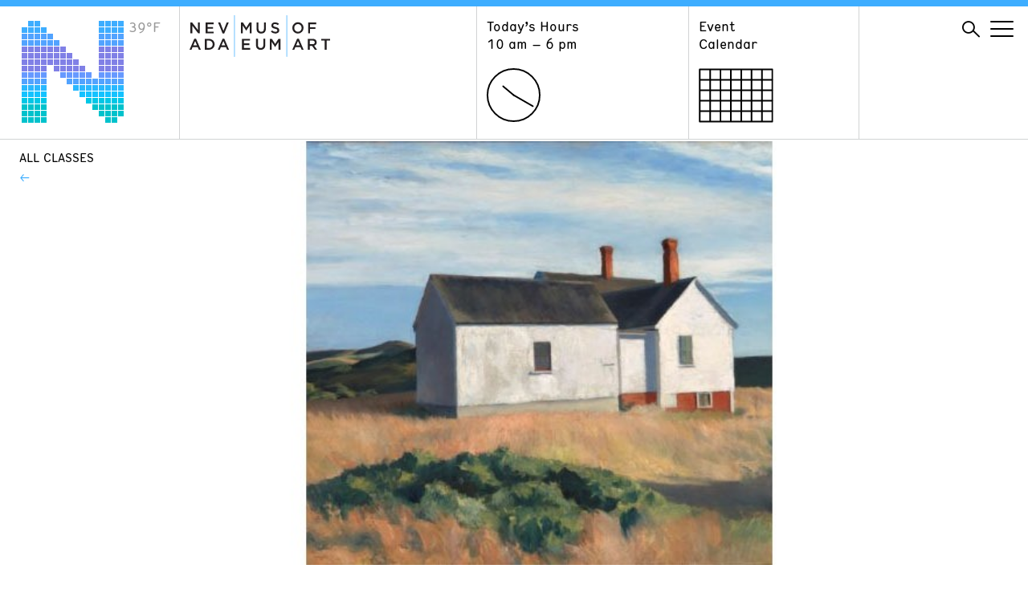

--- FILE ---
content_type: text/html; charset=UTF-8
request_url: https://www.nevadaart.org/learn/e-l-cord-museum-school/class-schedule/class/edward-hopper-inspired-oil-landscape-painting/
body_size: 14587
content:
<!doctype html>
<html lang="en">
<head>
  <meta charset="utf-8" />
  <meta http-equiv="X-UA-Compatible" content="IE=edge" />
  
  <meta name="description" content="" />
  <meta name="viewport" content="width=device-width, initial-scale=1" />

  <meta name='robots' content='index, follow, max-image-preview:large, max-snippet:-1, max-video-preview:-1' />

	<!-- This site is optimized with the Yoast SEO plugin v26.7 - https://yoast.com/wordpress/plugins/seo/ -->
	<title>Edward Hopper Inspired Oil Landscape Painting - Nevada Museum of Art</title>
	<link rel="canonical" href="https://www.nevadaart.org/learn/e-l-cord-museum-school/class-schedule/class/edward-hopper-inspired-oil-landscape-painting/" />
	<meta property="og:locale" content="en_US" />
	<meta property="og:type" content="article" />
	<meta property="og:title" content="Edward Hopper Inspired Oil Landscape Painting - Nevada Museum of Art" />
	<meta property="og:description" content="One of the best ways to learn posthumously from a master painter is to paint a &ldquo;master copy&rdquo;. That is, study the painting intently, look at how the artist handled the subject and manipulated the paint. Try to get inside the artist&rsquo;s head and figure out why the artist emphasized" />
	<meta property="og:url" content="https://www.nevadaart.org/learn/e-l-cord-museum-school/class-schedule/class/edward-hopper-inspired-oil-landscape-painting/" />
	<meta property="og:site_name" content="Nevada Museum of Art" />
	<meta property="article:publisher" content="https://www.facebook.com/NevadaMuseumofArt/" />
	<meta property="article:modified_time" content="2020-11-06T01:19:05+00:00" />
	<meta property="og:image" content="https://www.nevadaart.org/wp-content/uploads/2020/01/MSX_Hopper_.jpg" />
	<meta property="og:image:width" content="647" />
	<meta property="og:image:height" content="364" />
	<meta property="og:image:type" content="image/jpeg" />
	<meta name="twitter:card" content="summary_large_image" />
	<meta name="twitter:site" content="@nevadaart" />
	<meta name="twitter:label1" content="Est. reading time" />
	<meta name="twitter:data1" content="2 minutes" />
	<script type="application/ld+json" class="yoast-schema-graph">{"@context":"https://schema.org","@graph":[{"@type":"WebPage","@id":"https://www.nevadaart.org/learn/e-l-cord-museum-school/class-schedule/class/edward-hopper-inspired-oil-landscape-painting/","url":"https://www.nevadaart.org/learn/e-l-cord-museum-school/class-schedule/class/edward-hopper-inspired-oil-landscape-painting/","name":"Edward Hopper Inspired Oil Landscape Painting - Nevada Museum of Art","isPartOf":{"@id":"https://www.nevadaart.org/#website"},"primaryImageOfPage":{"@id":"https://www.nevadaart.org/learn/e-l-cord-museum-school/class-schedule/class/edward-hopper-inspired-oil-landscape-painting/#primaryimage"},"image":{"@id":"https://www.nevadaart.org/learn/e-l-cord-museum-school/class-schedule/class/edward-hopper-inspired-oil-landscape-painting/#primaryimage"},"thumbnailUrl":"https://www.nevadaart.org/wp-content/uploads/2020/01/MSX_Hopper_.jpg","datePublished":"2020-01-14T01:13:50+00:00","dateModified":"2020-11-06T01:19:05+00:00","breadcrumb":{"@id":"https://www.nevadaart.org/learn/e-l-cord-museum-school/class-schedule/class/edward-hopper-inspired-oil-landscape-painting/#breadcrumb"},"inLanguage":"en-US","potentialAction":[{"@type":"ReadAction","target":["https://www.nevadaart.org/learn/e-l-cord-museum-school/class-schedule/class/edward-hopper-inspired-oil-landscape-painting/"]}]},{"@type":"ImageObject","inLanguage":"en-US","@id":"https://www.nevadaart.org/learn/e-l-cord-museum-school/class-schedule/class/edward-hopper-inspired-oil-landscape-painting/#primaryimage","url":"https://www.nevadaart.org/wp-content/uploads/2020/01/MSX_Hopper_.jpg","contentUrl":"https://www.nevadaart.org/wp-content/uploads/2020/01/MSX_Hopper_.jpg","width":647,"height":364},{"@type":"BreadcrumbList","@id":"https://www.nevadaart.org/learn/e-l-cord-museum-school/class-schedule/class/edward-hopper-inspired-oil-landscape-painting/#breadcrumb","itemListElement":[{"@type":"ListItem","position":1,"name":"Home","item":"https://www.nevadaart.org/"},{"@type":"ListItem","position":2,"name":"Classes","item":"https://www.nevadaart.org/learn/e-l-cord-museum-school/class-schedule/class/"},{"@type":"ListItem","position":3,"name":"Edward Hopper Inspired Oil Landscape Painting"}]},{"@type":"WebSite","@id":"https://www.nevadaart.org/#website","url":"https://www.nevadaart.org/","name":"Nevada Museum of Art","description":"","publisher":{"@id":"https://www.nevadaart.org/#organization"},"potentialAction":[{"@type":"SearchAction","target":{"@type":"EntryPoint","urlTemplate":"https://www.nevadaart.org/?s={search_term_string}"},"query-input":{"@type":"PropertyValueSpecification","valueRequired":true,"valueName":"search_term_string"}}],"inLanguage":"en-US"},{"@type":"Organization","@id":"https://www.nevadaart.org/#organization","name":"Nevada Museum of Art","url":"https://www.nevadaart.org/","logo":{"@type":"ImageObject","inLanguage":"en-US","@id":"https://www.nevadaart.org/#/schema/logo/image/","url":"https://www.nevadaart.org/wp-content/uploads/2018/11/og-image.jpg","contentUrl":"https://www.nevadaart.org/wp-content/uploads/2018/11/og-image.jpg","width":1200,"height":630,"caption":"Nevada Museum of Art"},"image":{"@id":"https://www.nevadaart.org/#/schema/logo/image/"},"sameAs":["https://www.facebook.com/NevadaMuseumofArt/","https://x.com/nevadaart","https://www.instagram.com/nevadaart/","https://www.linkedin.com/company/nevada-museum-of-art/about/","https://www.pinterest.com/nvmuseumofart/","https://www.youtube.com/nevadaart"]}]}</script>
	<!-- / Yoast SEO plugin. -->


<link rel='dns-prefetch' href='//s7.addthis.com' />
<link rel="alternate" title="oEmbed (JSON)" type="application/json+oembed" href="https://www.nevadaart.org/wp-json/oembed/1.0/embed?url=https%3A%2F%2Fwww.nevadaart.org%2Flearn%2Fe-l-cord-museum-school%2Fclass-schedule%2Fclass%2Fedward-hopper-inspired-oil-landscape-painting%2F" />
<link rel="alternate" title="oEmbed (XML)" type="text/xml+oembed" href="https://www.nevadaart.org/wp-json/oembed/1.0/embed?url=https%3A%2F%2Fwww.nevadaart.org%2Flearn%2Fe-l-cord-museum-school%2Fclass-schedule%2Fclass%2Fedward-hopper-inspired-oil-landscape-painting%2F&#038;format=xml" />
<style id='wp-img-auto-sizes-contain-inline-css' type='text/css'>
img:is([sizes=auto i],[sizes^="auto," i]){contain-intrinsic-size:3000px 1500px}
/*# sourceURL=wp-img-auto-sizes-contain-inline-css */
</style>
<style id='wp-emoji-styles-inline-css' type='text/css'>

	img.wp-smiley, img.emoji {
		display: inline !important;
		border: none !important;
		box-shadow: none !important;
		height: 1em !important;
		width: 1em !important;
		margin: 0 0.07em !important;
		vertical-align: -0.1em !important;
		background: none !important;
		padding: 0 !important;
	}
/*# sourceURL=wp-emoji-styles-inline-css */
</style>
<link rel='stylesheet' id='wp-block-library-css' href='https://www.nevadaart.org/wp-includes/css/dist/block-library/style.min.css?ver=6.9' type='text/css' media='all' />
<style id='classic-theme-styles-inline-css' type='text/css'>
/*! This file is auto-generated */
.wp-block-button__link{color:#fff;background-color:#32373c;border-radius:9999px;box-shadow:none;text-decoration:none;padding:calc(.667em + 2px) calc(1.333em + 2px);font-size:1.125em}.wp-block-file__button{background:#32373c;color:#fff;text-decoration:none}
/*# sourceURL=/wp-includes/css/classic-themes.min.css */
</style>
<style id='global-styles-inline-css' type='text/css'>
:root{--wp--preset--aspect-ratio--square: 1;--wp--preset--aspect-ratio--4-3: 4/3;--wp--preset--aspect-ratio--3-4: 3/4;--wp--preset--aspect-ratio--3-2: 3/2;--wp--preset--aspect-ratio--2-3: 2/3;--wp--preset--aspect-ratio--16-9: 16/9;--wp--preset--aspect-ratio--9-16: 9/16;--wp--preset--color--black: #000000;--wp--preset--color--cyan-bluish-gray: #abb8c3;--wp--preset--color--white: #ffffff;--wp--preset--color--pale-pink: #f78da7;--wp--preset--color--vivid-red: #cf2e2e;--wp--preset--color--luminous-vivid-orange: #ff6900;--wp--preset--color--luminous-vivid-amber: #fcb900;--wp--preset--color--light-green-cyan: #7bdcb5;--wp--preset--color--vivid-green-cyan: #00d084;--wp--preset--color--pale-cyan-blue: #8ed1fc;--wp--preset--color--vivid-cyan-blue: #0693e3;--wp--preset--color--vivid-purple: #9b51e0;--wp--preset--gradient--vivid-cyan-blue-to-vivid-purple: linear-gradient(135deg,rgb(6,147,227) 0%,rgb(155,81,224) 100%);--wp--preset--gradient--light-green-cyan-to-vivid-green-cyan: linear-gradient(135deg,rgb(122,220,180) 0%,rgb(0,208,130) 100%);--wp--preset--gradient--luminous-vivid-amber-to-luminous-vivid-orange: linear-gradient(135deg,rgb(252,185,0) 0%,rgb(255,105,0) 100%);--wp--preset--gradient--luminous-vivid-orange-to-vivid-red: linear-gradient(135deg,rgb(255,105,0) 0%,rgb(207,46,46) 100%);--wp--preset--gradient--very-light-gray-to-cyan-bluish-gray: linear-gradient(135deg,rgb(238,238,238) 0%,rgb(169,184,195) 100%);--wp--preset--gradient--cool-to-warm-spectrum: linear-gradient(135deg,rgb(74,234,220) 0%,rgb(151,120,209) 20%,rgb(207,42,186) 40%,rgb(238,44,130) 60%,rgb(251,105,98) 80%,rgb(254,248,76) 100%);--wp--preset--gradient--blush-light-purple: linear-gradient(135deg,rgb(255,206,236) 0%,rgb(152,150,240) 100%);--wp--preset--gradient--blush-bordeaux: linear-gradient(135deg,rgb(254,205,165) 0%,rgb(254,45,45) 50%,rgb(107,0,62) 100%);--wp--preset--gradient--luminous-dusk: linear-gradient(135deg,rgb(255,203,112) 0%,rgb(199,81,192) 50%,rgb(65,88,208) 100%);--wp--preset--gradient--pale-ocean: linear-gradient(135deg,rgb(255,245,203) 0%,rgb(182,227,212) 50%,rgb(51,167,181) 100%);--wp--preset--gradient--electric-grass: linear-gradient(135deg,rgb(202,248,128) 0%,rgb(113,206,126) 100%);--wp--preset--gradient--midnight: linear-gradient(135deg,rgb(2,3,129) 0%,rgb(40,116,252) 100%);--wp--preset--font-size--small: 13px;--wp--preset--font-size--medium: 20px;--wp--preset--font-size--large: 36px;--wp--preset--font-size--x-large: 42px;--wp--preset--spacing--20: 0.44rem;--wp--preset--spacing--30: 0.67rem;--wp--preset--spacing--40: 1rem;--wp--preset--spacing--50: 1.5rem;--wp--preset--spacing--60: 2.25rem;--wp--preset--spacing--70: 3.38rem;--wp--preset--spacing--80: 5.06rem;--wp--preset--shadow--natural: 6px 6px 9px rgba(0, 0, 0, 0.2);--wp--preset--shadow--deep: 12px 12px 50px rgba(0, 0, 0, 0.4);--wp--preset--shadow--sharp: 6px 6px 0px rgba(0, 0, 0, 0.2);--wp--preset--shadow--outlined: 6px 6px 0px -3px rgb(255, 255, 255), 6px 6px rgb(0, 0, 0);--wp--preset--shadow--crisp: 6px 6px 0px rgb(0, 0, 0);}:where(.is-layout-flex){gap: 0.5em;}:where(.is-layout-grid){gap: 0.5em;}body .is-layout-flex{display: flex;}.is-layout-flex{flex-wrap: wrap;align-items: center;}.is-layout-flex > :is(*, div){margin: 0;}body .is-layout-grid{display: grid;}.is-layout-grid > :is(*, div){margin: 0;}:where(.wp-block-columns.is-layout-flex){gap: 2em;}:where(.wp-block-columns.is-layout-grid){gap: 2em;}:where(.wp-block-post-template.is-layout-flex){gap: 1.25em;}:where(.wp-block-post-template.is-layout-grid){gap: 1.25em;}.has-black-color{color: var(--wp--preset--color--black) !important;}.has-cyan-bluish-gray-color{color: var(--wp--preset--color--cyan-bluish-gray) !important;}.has-white-color{color: var(--wp--preset--color--white) !important;}.has-pale-pink-color{color: var(--wp--preset--color--pale-pink) !important;}.has-vivid-red-color{color: var(--wp--preset--color--vivid-red) !important;}.has-luminous-vivid-orange-color{color: var(--wp--preset--color--luminous-vivid-orange) !important;}.has-luminous-vivid-amber-color{color: var(--wp--preset--color--luminous-vivid-amber) !important;}.has-light-green-cyan-color{color: var(--wp--preset--color--light-green-cyan) !important;}.has-vivid-green-cyan-color{color: var(--wp--preset--color--vivid-green-cyan) !important;}.has-pale-cyan-blue-color{color: var(--wp--preset--color--pale-cyan-blue) !important;}.has-vivid-cyan-blue-color{color: var(--wp--preset--color--vivid-cyan-blue) !important;}.has-vivid-purple-color{color: var(--wp--preset--color--vivid-purple) !important;}.has-black-background-color{background-color: var(--wp--preset--color--black) !important;}.has-cyan-bluish-gray-background-color{background-color: var(--wp--preset--color--cyan-bluish-gray) !important;}.has-white-background-color{background-color: var(--wp--preset--color--white) !important;}.has-pale-pink-background-color{background-color: var(--wp--preset--color--pale-pink) !important;}.has-vivid-red-background-color{background-color: var(--wp--preset--color--vivid-red) !important;}.has-luminous-vivid-orange-background-color{background-color: var(--wp--preset--color--luminous-vivid-orange) !important;}.has-luminous-vivid-amber-background-color{background-color: var(--wp--preset--color--luminous-vivid-amber) !important;}.has-light-green-cyan-background-color{background-color: var(--wp--preset--color--light-green-cyan) !important;}.has-vivid-green-cyan-background-color{background-color: var(--wp--preset--color--vivid-green-cyan) !important;}.has-pale-cyan-blue-background-color{background-color: var(--wp--preset--color--pale-cyan-blue) !important;}.has-vivid-cyan-blue-background-color{background-color: var(--wp--preset--color--vivid-cyan-blue) !important;}.has-vivid-purple-background-color{background-color: var(--wp--preset--color--vivid-purple) !important;}.has-black-border-color{border-color: var(--wp--preset--color--black) !important;}.has-cyan-bluish-gray-border-color{border-color: var(--wp--preset--color--cyan-bluish-gray) !important;}.has-white-border-color{border-color: var(--wp--preset--color--white) !important;}.has-pale-pink-border-color{border-color: var(--wp--preset--color--pale-pink) !important;}.has-vivid-red-border-color{border-color: var(--wp--preset--color--vivid-red) !important;}.has-luminous-vivid-orange-border-color{border-color: var(--wp--preset--color--luminous-vivid-orange) !important;}.has-luminous-vivid-amber-border-color{border-color: var(--wp--preset--color--luminous-vivid-amber) !important;}.has-light-green-cyan-border-color{border-color: var(--wp--preset--color--light-green-cyan) !important;}.has-vivid-green-cyan-border-color{border-color: var(--wp--preset--color--vivid-green-cyan) !important;}.has-pale-cyan-blue-border-color{border-color: var(--wp--preset--color--pale-cyan-blue) !important;}.has-vivid-cyan-blue-border-color{border-color: var(--wp--preset--color--vivid-cyan-blue) !important;}.has-vivid-purple-border-color{border-color: var(--wp--preset--color--vivid-purple) !important;}.has-vivid-cyan-blue-to-vivid-purple-gradient-background{background: var(--wp--preset--gradient--vivid-cyan-blue-to-vivid-purple) !important;}.has-light-green-cyan-to-vivid-green-cyan-gradient-background{background: var(--wp--preset--gradient--light-green-cyan-to-vivid-green-cyan) !important;}.has-luminous-vivid-amber-to-luminous-vivid-orange-gradient-background{background: var(--wp--preset--gradient--luminous-vivid-amber-to-luminous-vivid-orange) !important;}.has-luminous-vivid-orange-to-vivid-red-gradient-background{background: var(--wp--preset--gradient--luminous-vivid-orange-to-vivid-red) !important;}.has-very-light-gray-to-cyan-bluish-gray-gradient-background{background: var(--wp--preset--gradient--very-light-gray-to-cyan-bluish-gray) !important;}.has-cool-to-warm-spectrum-gradient-background{background: var(--wp--preset--gradient--cool-to-warm-spectrum) !important;}.has-blush-light-purple-gradient-background{background: var(--wp--preset--gradient--blush-light-purple) !important;}.has-blush-bordeaux-gradient-background{background: var(--wp--preset--gradient--blush-bordeaux) !important;}.has-luminous-dusk-gradient-background{background: var(--wp--preset--gradient--luminous-dusk) !important;}.has-pale-ocean-gradient-background{background: var(--wp--preset--gradient--pale-ocean) !important;}.has-electric-grass-gradient-background{background: var(--wp--preset--gradient--electric-grass) !important;}.has-midnight-gradient-background{background: var(--wp--preset--gradient--midnight) !important;}.has-small-font-size{font-size: var(--wp--preset--font-size--small) !important;}.has-medium-font-size{font-size: var(--wp--preset--font-size--medium) !important;}.has-large-font-size{font-size: var(--wp--preset--font-size--large) !important;}.has-x-large-font-size{font-size: var(--wp--preset--font-size--x-large) !important;}
:where(.wp-block-post-template.is-layout-flex){gap: 1.25em;}:where(.wp-block-post-template.is-layout-grid){gap: 1.25em;}
:where(.wp-block-term-template.is-layout-flex){gap: 1.25em;}:where(.wp-block-term-template.is-layout-grid){gap: 1.25em;}
:where(.wp-block-columns.is-layout-flex){gap: 2em;}:where(.wp-block-columns.is-layout-grid){gap: 2em;}
:root :where(.wp-block-pullquote){font-size: 1.5em;line-height: 1.6;}
/*# sourceURL=global-styles-inline-css */
</style>
<link rel='stylesheet' id='Nma2-screen-css' href='https://www.nevadaart.org/wp-content/themes/nma2/assets/styles/screen.css?ver=6.9' type='text/css' media='all' />
<link rel='stylesheet' id='Nma2-font1-css' href='https://www.nevadaart.org/wp-content/themes/nma2/assets/fonts/hermes/HermesRegularCondensed-Regular.css?ver=6.9' type='text/css' media='all' />
<link rel='stylesheet' id='Nma2-font2-css' href='https://www.nevadaart.org/wp-content/themes/nma2/assets/fonts/hermes/HermesLightCondensed-Regular.css?ver=6.9' type='text/css' media='all' />
<script type="text/javascript" src="https://www.nevadaart.org/wp-includes/js/jquery/jquery.min.js?ver=3.7.1" id="jquery-core-js"></script>
<script type="text/javascript" src="https://www.nevadaart.org/wp-includes/js/jquery/jquery-migrate.min.js?ver=3.4.1" id="jquery-migrate-js"></script>
<script type="text/javascript" src="https://www.nevadaart.org/wp-content/themes/nma2/assets/scripts/lib/modernizr.min.js?ver=6.9" id="Nma2-modernizr-js"></script>
<script type="text/javascript" src="//s7.addthis.com/js/300/addthis_widget.js?ver=6.9#pubid=ra-5b86f68960776e56" id="Nma2-addthis-js"></script>
<link rel="https://api.w.org/" href="https://www.nevadaart.org/wp-json/" /><link rel="EditURI" type="application/rsd+xml" title="RSD" href="https://www.nevadaart.org/xmlrpc.php?rsd" />
<link rel='shortlink' href='https://www.nevadaart.org/?p=16716' />
<meta name="generator" content="Elementor 3.34.1; features: additional_custom_breakpoints; settings: css_print_method-external, google_font-enabled, font_display-auto">
			<style>
				.e-con.e-parent:nth-of-type(n+4):not(.e-lazyloaded):not(.e-no-lazyload),
				.e-con.e-parent:nth-of-type(n+4):not(.e-lazyloaded):not(.e-no-lazyload) * {
					background-image: none !important;
				}
				@media screen and (max-height: 1024px) {
					.e-con.e-parent:nth-of-type(n+3):not(.e-lazyloaded):not(.e-no-lazyload),
					.e-con.e-parent:nth-of-type(n+3):not(.e-lazyloaded):not(.e-no-lazyload) * {
						background-image: none !important;
					}
				}
				@media screen and (max-height: 640px) {
					.e-con.e-parent:nth-of-type(n+2):not(.e-lazyloaded):not(.e-no-lazyload),
					.e-con.e-parent:nth-of-type(n+2):not(.e-lazyloaded):not(.e-no-lazyload) * {
						background-image: none !important;
					}
				}
			</style>
			<link rel="icon" href="https://www.nevadaart.org/wp-content/uploads/2018/11/cropped-favicon-32x32.png" sizes="32x32" />
<link rel="icon" href="https://www.nevadaart.org/wp-content/uploads/2018/11/cropped-favicon-192x192.png" sizes="192x192" />
<link rel="apple-touch-icon" href="https://www.nevadaart.org/wp-content/uploads/2018/11/cropped-favicon-180x180.png" />
<meta name="msapplication-TileImage" content="https://www.nevadaart.org/wp-content/uploads/2018/11/cropped-favicon-270x270.png" />
        <script>(function(w,d,s,l,i){w[l]=w[l]||[];w[l].push({'gtm.start':
new Date().getTime(),event:'gtm.js'});var f=d.getElementsByTagName(s)[0],
j=d.createElement(s),dl=l!='dataLayer'?'&l='+l:'';j.async=true;j.src=
'https://www.googletagmanager.com/gtm.js?id='+i+dl;f.parentNode.insertBefore(j,f);
})(window,document,'script','dataLayer','GTM-PZDK26');</script>
<script async src='https://tag.simpli.fi/sifitag/15047c20-8706-0137-5785-06659b33d47c'></script>

<!-- Facebook Pixel Code -->
<script>
!function(f,b,e,v,n,t,s)
{if(f.fbq)return;n=f.fbq=function(){n.callMethod?
n.callMethod.apply(n,arguments):n.queue.push(arguments)};
if(!f._fbq)f._fbq=n;n.push=n;n.loaded=!0;n.version='2.0';
n.queue=[];t=b.createElement(e);t.async=!0;
t.src=v;s=b.getElementsByTagName(e)[0];
s.parentNode.insertBefore(t,s)}(window,document,'script',
'https://connect.facebook.net/en_US/fbevents.js');

fbq('init', '2360460040891961'); 
fbq('track', 'PageView');
</script>
<noscript>
<img height="1" width="1" 
src="https://www.facebook.com/tr?id=2360460040891961&ev=PageView
&noscript=1"/>
</noscript>
<!-- End Facebook Pixel Code -->


<!-- Global site tag (gtag.js) - Google Ads: 782156949 -->
<script async src="https://www.googletagmanager.com/gtag/js?id=AW-782156949"></script>
<script>
  window.dataLayer = window.dataLayer || [];
  function gtag(){dataLayer.push(arguments);}
  gtag('js', new Date());

  // DC-9484262 is exsiting tag
  gtag('config', 'DC-9484262');
  gtag('config', 'AW-782156949');
  
  function gtag_report_conversion(url) {
      console.log('conversion sent');
      var callback = function () {
        if (typeof(url) != 'undefined') {
          window.location = url;
        }
      };
      gtag('event', 'conversion', {
          'send_to': 'AW-782156949/MRRNCP_k4qoBEJWJ-_QC',
          'event_callback': callback
      });
      return false;
    }
</script>  </head>
<body class="wp-singular altru_class-template-default single single-altru_class postid-16716 wp-theme-nma2 temp--40 elementor-default elementor-kit-17224">
  <noscript><iframe src="https://www.googletagmanager.com/ns.html?id=GTM-PZDK26"
height="0" width="0" style="display:none;visibility:hidden"></iframe></noscript>
<!-- End Google Tag Manager (noscript) -->
<!--

Start of global snippet: Please do not remove

Place this snippet between the <head> and </head> tags on every page of your site.

-->

<!-- Global site tag (gtag.js) - Google Marketing Platform -->

<script async src="https://www.googletagmanager.com/gtag/js?id=DC-9484262"></script>

<script>

  window.dataLayer = window.dataLayer || [];

  function gtag(){dataLayer.push(arguments);}

  gtag('js', new Date());

 

  gtag('config', 'DC-9484262');

</script>

<!-- End of global snippet: Please do not remove -->
<div class="main-wrapper">

  
  <nav class="nav">
    <div class="container">
      <div class="nav__column nav__column--logo-n">
        <a href="https://www.nevadaart.org">
              <svg class="nav__logo-n" xmlns="http://www.w3.org/2000/svg" viewBox="0 0 129 129">
      <path class="logo-n 39 temp--40" d="M17,1h7v7h-7V1z M97,1h7v7h-7V1z M105,1h7v7h-7V1z M113,1h7v7h-7V1z M121,1h7v7h-7V1z M9,1h7v7H9V1z "></path>
      <path class="logo-n 41 temp--40" d="M1,9h7v7H1V9z M25,9h7v7h-7V9z M97,9h7v7h-7V9z M105,9h7v7h-7V9z M113,9h7v7h-7V9z M121,9h7v7h-7V9z M9,9h7v7H9V9z M17,9h7v7h-7V9z"></path>
      <path class="logo-n 42 temp--43" d="M1,17h7v7H1V17z M17,17h7v7h-7V17z M25,17h7v7h-7V17z M33,17h7v7h-7V17z M97,17h7v7h-7V17z M105,17h7v7h-7V17z M113,17h7v7h-7V17z M121,17h7v7h-7V17z M9,17h7v7H9V17z"></path>
      <path class="logo-n 44 temp--43" d="  M1,25h7v7H1V25z M17,25h7v7h-7V25z M25,25h7v7h-7V25z M33,25h7v7h-7V25z M41,25h7v7h-7V25z M97,25h7v7h-7V25z M105,25h7v7h-7V25z M113,25h7v7h-7V25z M121,25h7v7h-7V25z M9,25h7v7H9V25z "></path>
      <path class="logo-n 48 temp--49" d="M1,33h7v7H1V33z M17,33h7v7h-7V33z M25,33h7v7h-7V33z M33,33h7v7h-7V33z M41,33h7v7h-7V33z M49,33h7v7h-7V33z M97,33h7v7h-7V33z M105,33h7v7h-7V33z M113,33h7v7h-7V33z M121,33h7v7h-7V33z M9,33h7v7H9V33z"></path>
      <path class="logo-n 49 temp--49" d="M1,41h7v7H1V41z M17,41h7v7h-7V41z M25,41h7v7h-7V41z M33,41h7v7h-7V41z M41,41h7v7h-7V41z M49,41h7v7h-7V41z M57,41h7v7h-7V41z M97,41h7v7h-7V41z M105,41h7v7h-7V41z M113,41h7v7h-7V41z M121,41h7v7h-7V41z M9,41h7v7H9V41z"></path>
      <path class="logo-n 50 temp--49" d="M1,49h7v7H1V49z M17,49h7v7h-7V49z M25,49h7v7h-7V49z M33,49h7v7h-7V49z M41,49h7v7h-7V49z M49,49h7v7h-7V49z M57,49h7v7h-7V49z M65,49h7v7h-7V49z M97,49h7v7h-7V49z M105,49h7v7h-7V49z M113,49h7v7h-7V49z M121,49h7v7h-7V49z M9,49h7v7H9V49z"></path>
      <path class="logo-n 49 temp--49" d="M1,57h7v7H1V57z M17,57h7v7h-7V57z M25,57h7v7h-7V57z M41,57h7v7h-7V57z M49,57h7v7h-7V57z M57,57h7v7h-7V57z M65,57h7v7h-7V57z M73,57h7v7h-7V57z M97,57h7v7h-7V57z M105,57h7v7h-7V57z M113,57h7v7h-7V57z M121,57h7v7h-7V57z M9,57h7v7H9V57z"></path>
      <path class="logo-n 46 temp--46" d="M1,65h7v7H1V65z M17,65h7v7h-7V65z M25,65h7v7h-7V65z M49,65h7v7h-7V65z M57,65h7v7h-7V65z M65,65h7v7h-7V65z M73,65h7v7h-7V65z M81,65h7v7h-7V65z M97,65h7v7h-7V65z M105,65h7v7h-7V65z M113,65h7v7h-7V65z M121,65h7v7h-7V65z M9,65h7v7H9V65z"></path>
      <path class="logo-n 42 temp--43" d="M1,73h7v7H1V73z M17,73h7v7h-7V73z M25,73h7v7h-7V73z M57,73h7v7h-7V73z M65,73h7v7h-7V73z M73,73h7v7h-7V73z M81,73h7v7h-7V73z M89,73h7v7h-7V73z M97,73h7v7h-7V73z M105,73h7v7h-7V73z M113,73h7v7h-7V73z M121,73h7v7h-7V73z M9,73h7v7H9V73z"></path>
      <path class="logo-n 38 temp--37" d="M1,81h7v7H1V81z M17,81h7v7h-7V81z M25,81h7v7h-7V81z M65,81h7v7h-7V81z M73,81h7v7h-7V81z M81,81h7v7h-7V81z M89,81h7v7h-7V81z M97,81h7v7h-7V81z M105,81h7v7h-7V81z M113,81h7v7h-7V81z M121,81h7v7h-7V81z M9,81h7v7H9V81z"></path>
      <path class="logo-n 34 temp--34" d="M1,89h7v7H1V89z M17,89h7v7h-7V89z M25,89h7v7h-7V89z M73,89h7v7h-7V89z M81,89h7v7h-7V89z M89,89h7v7h-7V89z M97,89h7v7h-7V89z M105,89h7v7h-7V89z M113,89h7v7h-7V89z M121,89h7v7h-7V89z M9,89h7v7H9V89z"></path>
      <path class="logo-n 29 temp--28" d="M1,97h7v7H1V97z M17,97h7v7h-7V97z M25,97h7v7h-7V97z M81,97h7v7h-7V97z M89,97h7v7h-7V97z M97,97h7v7h-7V97z M105,97h7v7h-7V97z M113,97h7v7h-7V97z M121,97h7v7h-7V97z M9,97h7v7H9V97z"></path>
      <path class="logo-n 26 temp--25" d="M1,105h7v7H1V105z M17,105h7v7h-7V105z M25,105h7v7h-7V105z M89,105h7v7h-7V105z M97,105h7v7h-7V105z M105,105h7v7h-7V105z M113,105h7v7h-7V105z M121,105h7v7h-7V105z M9,105h7v7H9V105z"></path>
      <path class="logo-n 25 temp--25" d="M1,113h7v7H1V113z M17,113h7v7h-7V113z M25,113h7v7h-7V113z M97,113h7v7h-7V113z M105,113h7v7h-7V113z M113,113h7v7h-7V113zM121,113h7v7h-7V113z M9,113h7v7H9V113z"></path>
      <path class="logo-n 25 temp--25" d="M1,121h7v7H1V121z M17,121h7v7h-7V121z M25,121h7v7h-7V121z M105,121h7v7h-7V121z M113,121h7v7h-7V121z M9,121h7v7H9V121z"></path>
    </svg>
    <span class="nav__logo-temp">39&degF</span>
        </a>
      </div>
      <div class="nav__column nav__column--logo">
        <a href="https://www.nevadaart.org">
          <svg class="nav__logo" xmlns="http://www.w3.org/2000/svg" xmlns:xlink="http://www.w3.org/1999/xlink" viewBox="0 0 174.44 51.5">
  <defs><style>.cls-1{fill:none;}.cls-2{fill:#231f20;}.cls-3{clip-path:url(#clip-path);}</style>
  <clipPath id="clip-path"><rect class="cls-1" width="174.44" height="51.5"/></clipPath></defs>
  
  <g id="Layer_2" data-name="Layer 2">
    <g id="Header">
      <polygon class="cls-2" points="10.41 8.92 12.73 8.92 12.73 22.35 10.76 22.35 3.35 12.8 3.35 22.35 1.03 22.35 1.03 8.92 3.22 8.92 10.41 18.21 10.41 8.92"/>
      <polygon class="cls-2" points="29.9 11.03 22.31 11.03 22.31 14.53 29.04 14.53 29.04 16.64 22.31 16.64 22.31 20.25 30 20.25 30 22.35 19.94 22.35 19.94 8.92 29.9 8.92 29.9 11.03"/>
      <polygon class="cls-2" points="46.12 8.92 48.67 8.92 43.08 22.45 41.01 22.45 35.43 8.92 38.04 8.92 42.09 19.25 46.12 8.92"/>
      <polygon class="cls-2" points="70.39 19.06 70.32 19.06 66.12 12.76 66.12 22.35 63.8 22.35 63.8 8.92 66.31 8.92 70.39 15.28 74.48 8.92 77 8.92 77 22.35 74.64 22.35 74.64 12.72 70.39 19.06"/><g class="cls-3"><path class="cls-2" d="M94.71,16.54c0,4-2.26,6-5.78,6s-5.72-2-5.72-5.91V8.92h2.36v7.64c0,2.49,1.29,3.84,3.4,3.84s3.38-1.27,3.38-3.74V8.92h2.36Z"/><path class="cls-2" d="M107.06,14.56c2.84.69,4.32,1.71,4.32,4,0,2.54-2,4-4.8,4A8.27,8.27,0,0,1,101,20.4l1.42-1.69a6.16,6.16,0,0,0,4.24,1.75c1.46,0,2.38-.67,2.38-1.71s-.54-1.5-3-2.07c-2.86-.69-4.47-1.54-4.47-4s1.92-3.92,4.59-3.92A7.45,7.45,0,0,1,111,10.42L109.7,12.2a6.09,6.09,0,0,0-3.64-1.38c-1.38,0-2.19.71-2.19,1.62,0,1.05.61,1.51,3.18,2.12"/><path class="cls-2" d="M134.57,10.86A4.55,4.55,0,0,0,130,15.62a4.61,4.61,0,0,0,4.57,4.8,4.54,4.54,0,0,0,4.53-4.76,4.61,4.61,0,0,0-4.56-4.8m0,11.72a6.82,6.82,0,0,1-7-6.93,7,7,0,1,1,7,6.93"/></g>
      <polygon class="cls-2" points="157.17 11.07 149.53 11.07 149.53 14.74 156.31 14.74 156.31 16.89 149.53 16.89 149.53 22.35 147.17 22.35 147.17 8.92 157.17 8.92 157.17 11.07"/>
      <polygon class="cls-2" points="75.08 31.2 67.48 31.2 67.48 34.7 74.21 34.7 74.21 36.81 67.48 36.81 67.48 40.41 75.17 40.41 75.17 42.53 65.12 42.53 65.12 29.1 75.08 29.1 75.08 31.2"/><g class="cls-3"><path class="cls-2" d="M94,36.66c0,4-2.26,6-5.78,6s-5.72-2-5.72-5.91V29h2.36v7.63c0,2.5,1.29,3.84,3.4,3.84s3.38-1.26,3.38-3.74V29H94Z"/></g>
      <polygon class="cls-2" points="106.27 39.23 106.19 39.23 101.99 32.93 101.99 42.53 99.67 42.53 99.67 29.1 102.18 29.1 106.27 35.45 110.35 29.1 112.86 29.1 112.86 42.53 110.51 42.53 110.51 32.9 106.27 39.23"/><path class="cls-2" d="M134.59,31.82l-2.3,5.37h4.62Zm7,10.71h-2.49l-1.37-3.24h-6.35L130,42.53h-2.42L133.53,29h2.19Z"/><g class="cls-3"><path class="cls-2" d="M152.67,31.25h-3.44v4.51h3.46c1.69,0,2.76-.89,2.76-2.26s-1-2.25-2.78-2.25m2.82,11.28-3.3-4.68h-3v4.68h-2.36V29.1h6c3.09,0,5,1.63,5,4.26a4,4,0,0,1-3.2,4.09l3.62,5.08Z"/></g>
      <polygon class="cls-2" points="170.18 42.53 167.8 42.53 167.8 31.29 163.54 31.29 163.54 29.1 174.44 29.1 174.44 31.29 170.18 31.29 170.18 42.53"/>
      <polygon class="logo-bars" points="55.77 0 55.4 0.38 55.4 51.13 55.77 51.5 56.14 51.13 56.14 0.38 55.77 0"/>
      <path class="cls-2" d="M42,31.84l-2.3,5.36h4.61Zm7,10.68H46.56L45.2,39.28H38.87l-1.37,3.23H35.08L41,29h2.18Z"/><g class="cls-3">
      <path class="cls-2" d="M24,31.28H21.36v9.11H24a4.56,4.56,0,1,0,0-9.11m0,11.25H19V29.14h5c4.21,0,7.12,2.89,7.12,6.68S28.21,42.53,24,42.53"/></g>
      <path class="cls-2" d="M6.95,31.84,9.26,37.2H4.65ZM5.89,29,0,42.52H2.41l1.38-3.23h6.34l1.36,3.23H14L8.08,29Z"/>
      <polygon class="logo-bars" points="120.7 0 120.33 0.38 120.33 51.12 120.7 51.5 121.08 51.12 121.08 0.38 120.7 0"/>
    </g>
  </g>
</svg>
        </a>
      </div>
      <div class="nav__column nav__column--hours">
        <div class="nav__label">
          <span class="nav__hours">Today’s Hours</span> <br>
          <span class="nav__hours">10 am – 6 pm</span>
        </div>
        <svg class="nav__clock" xmlns="http://www.w3.org/2000/svg" viewBox="0 0 69 69">
  <line class="js-clock-hour" x1="34.5" y1="34.5" x2="34.5" y2="17"/>
  <line class="js-clock-min" x1="34.5" y1="34.5" x2="34.5" y2="6"/>
  <path class="clock__border" d="M34.5,68A33.5,33.5,0,1,0,1,34.5,33.5,33.5,0,0,0,34.5,68Z"/>
</svg>
      </div>
      <a href="/calendar" class="nav__column nav__column--calendar">
        <div class="nav__label">
          Event <br>
          Calendar
        </div>
        <svg class="nav__calendar" xmlns="http://www.w3.org/2000/svg" viewBox="0 0 67 49">
  <path d="M66.775,19.81c0-0.087-0.021-0.169-0.05-0.246v-8.887c0.029-0.077,0.05-0.159,0.05-0.247c0-0.087-0.021-0.169-0.05-0.246
        V1.05c0-0.386-0.313-0.7-0.7-0.7h-65.1c-0.388,0-0.7,0.313-0.7,0.7v46.9c0,0.387,0.312,0.7,0.7,0.7h65.1c0.387,0,0.7-0.314,0.7-0.7
        v-9.133c0.029-0.077,0.05-0.159,0.05-0.247c0-0.087-0.021-0.169-0.05-0.246v-8.887c0.029-0.077,0.05-0.159,0.05-0.247
        c0-0.087-0.021-0.169-0.05-0.246v-8.888C66.754,19.979,66.775,19.897,66.775,19.81z M10.925,20.51h7.899v7.98h-7.899V20.51z
        M9.525,28.49h-7.9v-7.98h7.9V28.49z M20.225,20.51h7.9v7.98h-7.9V20.51z M37.424,19.11h-7.899v-7.98h7.899V19.11z M38.825,11.13
        h7.9v7.98h-7.9V11.13z M37.424,20.51v7.98h-7.899v-7.98H37.424z M28.125,19.11h-7.9v-7.98h7.9V19.11z M28.125,29.89v7.98h-7.9v-7.98
        H28.125z M29.525,29.89h7.899v7.98h-7.899V29.89z M38.825,29.89h7.9v7.98h-7.9V29.89z M38.825,28.49v-7.98h7.9v7.98H38.825z
        M48.125,20.51h7.899v7.98h-7.899V20.51z M57.424,20.51h7.9v7.98h-7.9V20.51z M57.424,19.11v-7.98h7.9v7.98H57.424z M56.025,19.11
        h-7.899v-7.98h7.899V19.11z M48.125,9.73V1.75h7.899v7.98H48.125z M46.725,9.73h-7.9V1.75h7.9V9.73z M37.424,9.73h-7.899V1.75h7.899
        V9.73z M28.125,9.73h-7.9V1.75h7.9V9.73z M18.825,9.73h-7.899V1.75h7.899V9.73z M18.825,11.13v7.98h-7.899v-7.98H18.825z
        M9.525,19.11h-7.9v-7.98h7.9V19.11z M1.625,29.89h7.9v7.98h-7.9V29.89z M10.925,29.89h7.899v7.98h-7.899V29.89z M18.825,39.27v7.98
        h-7.899v-7.98H18.825z M20.225,39.27h7.9v7.98h-7.9V39.27z M29.525,39.27h7.899v7.98h-7.899V39.27z M38.825,39.27h7.9v7.98h-7.9
        V39.27z M48.125,39.27h7.899v7.98h-7.899V39.27z M48.125,37.87v-7.98h7.899v7.98H48.125z M57.424,29.89h7.9v7.98h-7.9V29.89z
        M65.325,9.73h-7.9V1.75h7.9V9.73z M9.525,1.75v7.98h-7.9V1.75H9.525z M1.625,39.27h7.9v7.98h-7.9V39.27z M57.424,47.25v-7.98h7.9
        v7.98H57.424z"/>
</svg>
      </a>
      <div class="nav__column nav__column--menu">
        <form action="/" method="GET" class="nav__search js-nav__search">
          <input type="text" name="s" class="nav__search-input" placeholder="Search">
          <button type="submit" class="nav__search-btn" aria-label="Search">
            <span class="icon icon--search"></span>
          </button>
        </form>
        <button type="button" class="js-nav__menu-btn nav__menu-btn" aria-label="Search">
          <div class="nav__menu-btn-lines"></div>
        </button>
      </div>
    </div>
    <div class="nav__menu">
  <div class="nav__menu-container container">
    <div class="nav__column nav__column--logo-n">
      <a href="https://www.nevadaart.org">
        <svg class="nav__logo-n" xmlns="http://www.w3.org/2000/svg" viewBox="0 0 129 129">
          <path class="logo-n" d="M128,1v7h-7V1H128 M120,1v7h-7V1H120 M112,1v7h-7V1H112 M104,1v7h-7V1H104 M24,1v7h-7V1H24 M16,1v7H9V1H16
          M128,9v7h-7V9H128 M120,9v7h-7V9H120 M112,9v7h-7V9H112 M104,9v7h-7V9H104 M32,9v7h-7V9H32 M24,9v7h-7V9H24 M16,9v7H9V9H16 M8,9v7
          H1V9H8 M128,17v7h-7v-7H128 M120,17v7h-7v-7H120 M112,17v7h-7v-7H112 M104,17v7h-7v-7H104 M40,17v7h-7v-7H40 M32,17v7h-7v-7H32
          M24,17v7h-7v-7H24 M16,17v7H9v-7H16 M8,17v7H1v-7H8 M128,25v7h-7v-7H128 M120,25v7h-7v-7H120 M112,25v7h-7v-7H112 M104,25v7h-7v-7
          H104 M48,25v7h-7v-7H48 M40,25v7h-7v-7H40 M32,25v7h-7v-7H32 M24,25v7h-7v-7H24 M16,25v7H9v-7H16 M8,25v7H1v-7H8 M128,33v7h-7v-7
          H128 M120,33v7h-7v-7H120 M112,33v7h-7v-7H112 M104,33v7h-7v-7H104 M56,33v7h-7v-7H56 M48,33v7h-7v-7H48 M40,33v7h-7v-7H40 M32,33
          v7h-7v-7H32 M24,33v7h-7v-7H24 M16,33v7H9v-7H16 M8,33v7H1v-7H8 M128,41v7h-7v-7H128 M120,41v7h-7v-7H120 M112,41v7h-7v-7H112
          M104,41v7h-7v-7H104 M64,41v7h-7v-7H64 M56,41v7h-7v-7H56 M48,41v7h-7v-7H48 M40,41v7h-7v-7H40 M32,41v7h-7v-7H32 M24,41v7h-7v-7
          H24 M16,41v7H9v-7H16 M8,41v7H1v-7H8 M128,49v7h-7v-7H128 M120,49v7h-7v-7H120 M112,49v7h-7v-7H112 M104,49v7h-7v-7H104 M72,49v7
          h-7v-7H72 M64,49v7h-7v-7H64 M56,49v7h-7v-7H56 M48,49v7h-7v-7H48 M40,49v7h-7v-7H40 M32,49v7h-7v-7H32 M24,49v7h-7v-7H24 M16,49v7
          H9v-7H16 M8,49v7H1v-7H8 M128,57v7h-7v-7H128 M120,57v7h-7v-7H120 M112,57v7h-7v-7H112 M104,57v7h-7v-7H104 M80,57v7h-7v-7H80
          M72,57v7h-7v-7H72 M64,57v7h-7v-7H64 M56,57v7h-7v-7H56 M48,57v7h-7v-7H48 M32,57v7h-7v-7H32 M24,57v7h-7v-7H24 M16,57v7H9v-7H16
          M8,57v7H1v-7H8 M128,65v7h-7v-7H128 M120,65v7h-7v-7H120 M112,65v7h-7v-7H112 M104,65v7h-7v-7H104 M88,65v7h-7v-7H88 M80,65v7h-7
          v-7H80 M72,65v7h-7v-7H72 M64,65v7h-7v-7H64 M56,65v7h-7v-7H56 M32,65v7h-7v-7H32 M24,65v7h-7v-7H24 M16,65v7H9v-7H16 M8,65v7H1v-7
          H8 M128,73v7h-7v-7H128 M120,73v7h-7v-7H120 M112,73v7h-7v-7H112 M104,73v7h-7v-7H104 M96,73v7h-7v-7H96 M88,73v7h-7v-7H88 M80,73
          v7h-7v-7H80 M72,73v7h-7v-7H72 M64,73v7h-7v-7H64 M32,73v7h-7v-7H32 M24,73v7h-7v-7H24 M16,73v7H9v-7H16 M8,73v7H1v-7H8 M128,81v7
          h-7v-7H128 M120,81v7h-7v-7H120 M112,81v7h-7v-7H112 M104,81v7h-7v-7H104 M96,81v7h-7v-7H96 M88,81v7h-7v-7H88 M80,81v7h-7v-7H80
          M72,81v7h-7v-7H72 M32,81v7h-7v-7H32 M24,81v7h-7v-7H24 M16,81v7H9v-7H16 M8,81v7H1v-7H8 M128,89v7h-7v-7H128 M120,89v7h-7v-7H120
          M112,89v7h-7v-7H112 M104,89v7h-7v-7H104 M96,89v7h-7v-7H96 M88,89v7h-7v-7H88 M80,89v7h-7v-7H80 M32,89v7h-7v-7H32 M24,89v7h-7
          v-7H24 M16,89v7H9v-7H16 M8,89v7H1v-7H8 M128,97v7h-7v-7H128 M120,97v7h-7v-7H120 M112,97v7h-7v-7H112 M104,97v7h-7v-7H104 M96,97
          v7h-7v-7H96 M88,97v7h-7v-7H88 M32,97v7h-7v-7H32 M24,97v7h-7v-7H24 M16,97v7H9v-7H16 M8,97v7H1v-7H8 M128,105v7h-7v-7H128
          M120,105v7h-7v-7H120 M112,105v7h-7v-7H112 M104,105v7h-7v-7H104 M96,105v7h-7v-7H96 M32,105v7h-7v-7H32 M24,105v7h-7v-7H24
          M16,105v7H9v-7H16 M8,105v7H1v-7H8 M128,113v7h-7v-7H128 M120,113v7h-7v-7H120 M112,113v7h-7v-7H112 M104,113v7h-7v-7H104 M32,113
          v7h-7v-7H32 M24,113v7h-7v-7H24 M16,113v7H9v-7H16 M8,113v7H1v-7H8 M120,121v7h-7v-7H120 M112,121v7h-7v-7H112 M32,121v7h-7v-7H32
          M24,121v7h-7v-7H24 M16,121v7H9v-7H16 M8,121v7H1v-7H8 M129,0H96v72h-7v-8h-8v-8h-8v-8h-8v-8h-8v-8h-8v-8h-8v-8h-8V8h-8V0H8v8H0
          v121h33V57h7v8h8v8h8v8h8v8h8v8h8v8h8v8h8v8h8v7v1h17v-8h8V1V0L129,0z"/>
        </svg>
      </a>
    </div>
    <div class="nav__column nav__column--menu-list">
      <ul class="nav__menu-links js-nav__menu-links">
        <li>
          <form action="/" method="GET" class="nav__search js-nav__search">
            <input type="text" name="s" class="nav__search-input" placeholder="Search">
            <button type="submit" class="nav__search-btn" aria-label="Search">
              <span class="icon icon--search"></span>
            </button>
          </form>
        </li>
        <li id="menu-item-497" class="visit menu-item menu-item-type-post_type menu-item-object-page menu-item-has-children menu-item-497"><a href="https://www.nevadaart.org/visit/">VISIT</a>
<ul class="sub-menu">
	<li id="menu-item-507" class="menu-item menu-item-type-post_type menu-item-object-page menu-item-507"><a href="https://www.nevadaart.org/visit/plan-your-visit/">Plan Your Visit</a></li>
	<li id="menu-item-14851" class="menu-item menu-item-type-post_type menu-item-object-page menu-item-14851"><a href="https://www.nevadaart.org/visit/host-an-event/">Host an Event</a></li>
	<li id="menu-item-553" class="menu-item menu-item-type-post_type menu-item-object-page menu-item-553"><a href="https://www.nevadaart.org/visit/about-the-museum/">About the Museum</a></li>
</ul>
</li>
<li id="menu-item-11799" class="menu-item menu-item-type-post_type menu-item-object-page menu-item-has-children menu-item-11799"><a href="https://www.nevadaart.org/art/">ART</a>
<ul class="sub-menu">
	<li id="menu-item-13327" class="menu-item menu-item-type-custom menu-item-object-custom menu-item-13327"><a href="/art/exhibitions/?ex-filter=is_current">Exhibitions</a></li>
	<li id="menu-item-533" class="menu-item menu-item-type-post_type menu-item-object-page menu-item-533"><a href="https://www.nevadaart.org/art/collections/">Collections</a></li>
	<li id="menu-item-500" class="menu-item menu-item-type-post_type menu-item-object-page menu-item-500"><a href="https://www.nevadaart.org/art/the-institute/">The Institute</a></li>
</ul>
</li>
<li id="menu-item-499" class="learn menu-item menu-item-type-post_type menu-item-object-page menu-item-has-children menu-item-499"><a href="https://www.nevadaart.org/learn/">LEARN</a>
<ul class="sub-menu">
	<li id="menu-item-561" class="menu-item menu-item-type-post_type menu-item-object-page menu-item-561"><a href="https://www.nevadaart.org/learn/e-l-cord-museum-school/">Museum School</a></li>
	<li id="menu-item-14855" class="menu-item menu-item-type-post_type menu-item-object-page menu-item-14855"><a href="https://www.nevadaart.org/learn/educators/">Educators and Schools</a></li>
	<li id="menu-item-562" class="menu-item menu-item-type-post_type menu-item-object-page menu-item-562"><a href="https://www.nevadaart.org/learn/tours/">Tours</a></li>
	<li id="menu-item-11509" class="menu-item menu-item-type-post_type menu-item-object-page menu-item-11509"><a href="https://www.nevadaart.org/learn/ongoing-programs/">Public Programs</a></li>
</ul>
</li>
<li id="menu-item-11800" class="menu-item menu-item-type-post_type menu-item-object-page menu-item-has-children menu-item-11800"><a href="https://www.nevadaart.org/give/">GIVE</a>
<ul class="sub-menu">
	<li id="menu-item-15039" class="menu-item menu-item-type-post_type menu-item-object-page menu-item-15039"><a href="https://www.nevadaart.org/give/membership/">Membership</a></li>
	<li id="menu-item-12094" class="menu-item menu-item-type-post_type menu-item-object-page menu-item-12094"><a href="https://www.nevadaart.org/give/support/">Ways to Support</a></li>
	<li id="menu-item-15036" class="menu-item menu-item-type-post_type menu-item-object-page menu-item-15036"><a href="https://www.nevadaart.org/give/volunteer/">Volunteer</a></li>
</ul>
</li>
      </ul>
    </div>
    <div class="nav__menu-footer">
      <div class="nav__column nav__column--hours">
        <div class="nav__label">
          <span class="nav__hours">Today’s Hours</span> <br>
          <span class="nav__hours">10 am - 6 pm</span>
        </div>
        <svg class="nav__clock" xmlns="http://www.w3.org/2000/svg" viewBox="0 0 69 69">
          <line class="clock__hand js-clock-hour" x1="34.5" y1="34.5" x2="34.5" y2="17"/>
          <line class="clock__hand js-clock-min" x1="34.5" y1="34.5" x2="34.5" y2="6"/>
          <path class="clock__border" d="M34.5,68A33.5,33.5,0,1,0,1,34.5,33.5,33.5,0,0,0,34.5,68Z"/>
        </svg>
      </div>
      <a href="/calendar" class="nav__column nav__column--calendar">
        <div class="nav__label">
          Event <br>
          Calendar
        </div>
        <svg class="nav__calendar" xmlns="http://www.w3.org/2000/svg" viewBox="0 0 67 49">
          <path d="M66.775,19.81c0-0.087-0.021-0.169-0.05-0.246v-8.887c0.029-0.077,0.05-0.159,0.05-0.247c0-0.087-0.021-0.169-0.05-0.246
            V1.05c0-0.386-0.313-0.7-0.7-0.7h-65.1c-0.388,0-0.7,0.313-0.7,0.7v46.9c0,0.387,0.312,0.7,0.7,0.7h65.1c0.387,0,0.7-0.314,0.7-0.7
            v-9.133c0.029-0.077,0.05-0.159,0.05-0.247c0-0.087-0.021-0.169-0.05-0.246v-8.887c0.029-0.077,0.05-0.159,0.05-0.247
            c0-0.087-0.021-0.169-0.05-0.246v-8.888C66.754,19.979,66.775,19.897,66.775,19.81z M10.925,20.51h7.899v7.98h-7.899V20.51z
            M9.525,28.49h-7.9v-7.98h7.9V28.49z M20.225,20.51h7.9v7.98h-7.9V20.51z M37.424,19.11h-7.899v-7.98h7.899V19.11z M38.825,11.13
            h7.9v7.98h-7.9V11.13z M37.424,20.51v7.98h-7.899v-7.98H37.424z M28.125,19.11h-7.9v-7.98h7.9V19.11z M28.125,29.89v7.98h-7.9v-7.98
            H28.125z M29.525,29.89h7.899v7.98h-7.899V29.89z M38.825,29.89h7.9v7.98h-7.9V29.89z M38.825,28.49v-7.98h7.9v7.98H38.825z
            M48.125,20.51h7.899v7.98h-7.899V20.51z M57.424,20.51h7.9v7.98h-7.9V20.51z M57.424,19.11v-7.98h7.9v7.98H57.424z M56.025,19.11
            h-7.899v-7.98h7.899V19.11z M48.125,9.73V1.75h7.899v7.98H48.125z M46.725,9.73h-7.9V1.75h7.9V9.73z M37.424,9.73h-7.899V1.75h7.899
            V9.73z M28.125,9.73h-7.9V1.75h7.9V9.73z M18.825,9.73h-7.899V1.75h7.899V9.73z M18.825,11.13v7.98h-7.899v-7.98H18.825z
            M9.525,19.11h-7.9v-7.98h7.9V19.11z M1.625,29.89h7.9v7.98h-7.9V29.89z M10.925,29.89h7.899v7.98h-7.899V29.89z M18.825,39.27v7.98
            h-7.899v-7.98H18.825z M20.225,39.27h7.9v7.98h-7.9V39.27z M29.525,39.27h7.899v7.98h-7.899V39.27z M38.825,39.27h7.9v7.98h-7.9
            V39.27z M48.125,39.27h7.899v7.98h-7.899V39.27z M48.125,37.87v-7.98h7.899v7.98H48.125z M57.424,29.89h7.9v7.98h-7.9V29.89z
            M65.325,9.73h-7.9V1.75h7.9V9.73z M9.525,1.75v7.98h-7.9V1.75H9.525z M1.625,39.27h7.9v7.98h-7.9V39.27z M57.424,47.25v-7.98h7.9
            v7.98H57.424z"/>
        </svg>
      </a>
    </div>
  </div>
</div>  </nav>
  <div class="event">
  <div class="container">
    <div class="event__back">
      <a href="/learn/e-l-cord-museum-school/class-schedule/" class="event__back-link">All Classes</a>    </div>
    <div class="event__content">
              <a href="https://www.nevadaart.org/learn/e-l-cord-museum-school/class-schedule/class/edward-hopper-inspired-oil-landscape-painting/">
          <img class="img-full" src="https://www.nevadaart.org/wp-content/uploads/2020/01/MSX_Hopper_.jpg" width="1416" height="796" alt="Edward Hopper Inspired Oil Landscape Painting" title="Edward Hopper Inspired Oil Landscape Painting">
        </a>
            <div class="container">
        <h1 class="event__title">Edward Hopper Inspired Oil Landscape Painting</h1>
                  <div class="event-item__note">
            Saturday and Sunday, March 7 and 8 <br />
10 am – 2 pm<br />
          </div>
                <div class="event__article">
          <div class="type">
            <p style="margin-right: 0in;margin-left: 0in;font-size: medium;font-family: 'Times New Roman', serif"><span style="font-size: small;font-family: verdana, geneva, sans-serif">One of the best ways to learn posthumously from a master painter is to paint a &ldquo;master copy&rdquo;. That is, study the painting intently, look at how the artist handled the subject and manipulated the paint. Try to get inside the artist&rsquo;s head and figure out why the artist emphasized one thing over another. &nbsp;Then, paint a copy of it. &nbsp;In doing so, you&rsquo;ll potentially learn what it took for the artist to produce a particular work, what steps they may have followed, which parts were difficult, and which were easier. &nbsp;In the end, you&rsquo;ll have a broader understanding and perhaps a technique or two you&rsquo;ll be able to employ in your own future painting endeavors and, you&rsquo;ll have your very own actual painting of a master work to hang on your wall and enjoy forever!</span></p>
<p style="margin-right: 0in;margin-left: 0in;font-size: medium;font-family: 'Times New Roman', serif"><span style="font-size: small;font-family: verdana, geneva, sans-serif">&nbsp;</span><span style="font-size: small;font-family: verdana, geneva, sans-serif">In this workshop, instructor Mike Callahan will take students inside the museum to study Edward Hopper&rsquo;s &ldquo;Ryder&rsquo;s House&#8221; up close. &nbsp;He&rsquo;ll give a brief overview of the Hopper&#8217;s life and discuss the period in which he created this particular painting. &nbsp;Then, the students will move into the classroom space where Mike will do a demonstration showing how he thinks the artist painted it as you, the student, follow along painting your own. &nbsp;</span></p>
<p style="margin-right: 0in;margin-left: 0in;font-size: medium;font-family: 'Times New Roman', serif"><span style="font-size: small;font-family: verdana, geneva, sans-serif">&nbsp;</span><span style="font-size: small;font-family: verdana, geneva, sans-serif">By the end of the second day of this workshop, you will have painted your own painting that you can proudly display on your wall impressing both family and friends!</span></p>
<p style="margin: 0in 0in 12pt;font-size: medium;font-family: 'Times New Roman', serif"><span style="font-family: verdana, geneva, sans-serif;font-size: small"><strong>Saturday and Sunday, March 7 and 8</strong><span class="apple-converted-space"><strong>&nbsp;</strong></span><br /><strong>10 am &ndash; 2 pm</strong></span></p>
<p style="margin: 0in 0in 12pt;font-size: medium;font-family: 'Times New Roman', serif"><span style="font-family: verdana, geneva, sans-serif;font-size: small"><strong>Ages:</strong><span class="apple-converted-space">&nbsp;</span>Adult (15+) / All Levels, some experience helpful<br /><strong>Instructor:</strong><span class="apple-converted-space">&nbsp;</span>Mike Callahan</span></p>
<p style="margin: 0in 0in 12pt;font-size: medium;font-family: 'Times New Roman', serif"><span style="font-family: verdana, geneva, sans-serif;font-size: small"><strong>SUPPLY LIST:</strong></span></p>
<p style="margin-right: 0in;margin-left: 0in;font-size: medium;font-family: 'Times New Roman', serif"><span style="font-family: verdana, geneva, sans-serif;font-size: small"><strong><span style="color: #201f1e">Paint</span></strong><span style="color: #201f1e">: Note: If you already have a set of oil paint with a variety of colors, you are welcome to bring it, if not you should get the following colors:</span></span></p>
<p style="margin-right: 0in;margin-left: 0in;font-size: medium;font-family: 'Times New Roman', serif"><span style="font-size: small;font-family: verdana, geneva, sans-serif;color: #201f1e">M. Graham brand&nbsp;</span></p>
<p style="margin-right: 0in;margin-left: 0in;font-size: medium;font-family: 'Times New Roman', serif"><span style="font-size: small;font-family: verdana, geneva, sans-serif;color: #201f1e">Titanium White (37ml) Hansa Yellow (37ml), Quinacridone Rose (37 ml), Phthalocyanine Blue (37 ml)</span></p>
<p style="margin-right: 0in;margin-left: 0in;font-size: medium;font-family: 'Times New Roman', serif"><span style="font-size: small;font-family: verdana, geneva, sans-serif;color: #201f1e">Thinner: Weber Turpenoid (pint) or similar artist&rsquo;s grade odorless mineral spirits.&nbsp;</span></p>
<p style="margin-right: 0in;margin-left: 0in;font-size: medium;font-family: 'Times New Roman', serif"><span style="font-family: verdana, geneva, sans-serif;font-size: small"><strong><span style="color: #201f1e">Medium:</span></strong><span style="color: #201f1e">&nbsp;M. Graham Walnut Oil (4oz)</span></span></p>
<p style="margin-right: 0in;margin-left: 0in;font-size: medium;font-family: 'Times New Roman', serif"><span style="font-size: small;font-family: verdana, geneva, sans-serif;color: #201f1e">Silicoil cleaning jar or other small glass jar with sealable lid (for thinner)</span></p>
<p style="margin-right: 0in;margin-left: 0in;font-size: medium;font-family: 'Times New Roman', serif"><span style="font-size: small;font-family: verdana, geneva, sans-serif;color: #201f1e">Small can such as olive can (for medium)</span></p>
<p style="margin-right: 0in;margin-left: 0in;font-size: medium;font-family: 'Times New Roman', serif"><span style="font-family: verdana, geneva, sans-serif;font-size: small"><strong><span style="color: #201f1e">Brushes:</span></strong><span style="color: #201f1e"><br />Synthetic Brights OR Filberts: Silverbrush Bristlon #2, #4, and #10<br />Or&nbsp;<br />Connoisseur Pure Synthetic, #2, #4, and #10<br />Or any quality hog bristle in those sizes if the student already owns their own brushes.</span></span></p>
<p style="margin-right: 0in;margin-left: 0in;font-size: medium;font-family: 'Times New Roman', serif"><span style="font-size: small;font-family: verdana, geneva, sans-serif;color: #201f1e">Painting or Palette knife (steel is preferable to plastic)</span></p>
<p style="margin-right: 0in;margin-left: 0in;font-size: medium;font-family: 'Times New Roman', serif"><span style="font-size: small;font-family: verdana, geneva, sans-serif;color: #201f1e">Disposable Palette<br />New Wave Disposable Palette (grey) or similar</span></p>
<p style="margin-right: 0in;margin-left: 0in;font-size: medium;font-family: 'Times New Roman', serif"><span style="font-size: small;font-family: verdana, geneva, sans-serif;color: #201f1e">Brush Cleaner<br />The Masters Brush Cleaner and Preserver 2.5 oz</span></p>
<p style="margin-right: 0in;margin-left: 0in;font-size: medium;font-family: 'Times New Roman', serif"><span style="font-size: small;font-family: verdana, geneva, sans-serif;color: #201f1e">Stretched Canvas or Canvas Panel 18&rdquo;x24&#8243;</span></p>
<p style="margin-right: 0in;margin-left: 0in;font-size: medium;font-family: 'Times New Roman', serif"><span style="font-size: small;font-family: verdana, geneva, sans-serif;color: #201f1e">Roll of absorbent paper towels (i.e. Viva or Blue Shop Towels)</span></p>
<p style="margin-right: 0in;margin-left: 0in;font-size: medium;font-family: 'Times New Roman', serif"><span style="font-size: small;font-family: verdana, geneva, sans-serif;color: #201f1e">Optional: Nitrile gloves</span></p>
<p style="margin-right: 0in;margin-left: 0in;font-size: medium;font-family: 'Times New Roman', serif"><span style="font-size: 11pt;font-family: Calibri, sans-serif;color: #201f1e"><span style="font-family: verdana, geneva, sans-serif;font-size: small">Approximate cost of above items $100- $120</span></span></p>
          </div>
        </div>
        <div class="event__sidebar">

          <div class="event__date-label">
                        Courses Approved for In-service Credit          </div>

          <div class="event__date">
            <span class="event_date-date event_date-only">March 7, 2020</span>  <span>10 am – 2 pm</span>          </div>

          <div class="event__price">
                      </div>

          
          <div class="icon-list__set">
            <div class="icon-list__set-text">Share:</div>
            <div class="addthis_inline_share_toolbox"></div>
          </div>

        </div>
      </div>

    </div>


  </div>


          <div class="additional-section additional-section--wide">
    <div class="container">
      <h2 class="additional-section__title">Similar Classes</h2>
      <div class="additional-section__content">
        <div class="container">
                                  <a href="https://www.nevadaart.org/learn/e-l-cord-museum-school/class-schedule/class/watercolor-portraiture-20/">

              <div class="exhibition-item exhibition-item--grid">
                                  <img width="1416" height="796" src="https://www.nevadaart.org/wp-content/uploads/2024/02/Untitled-design-91.jpg" class="exhibition-item__image img-full wp-post-image" alt="" decoding="async" srcset="https://www.nevadaart.org/wp-content/uploads/2024/02/Untitled-design-91.jpg 1416w, https://www.nevadaart.org/wp-content/uploads/2024/02/Untitled-design-91-300x169.jpg 300w, https://www.nevadaart.org/wp-content/uploads/2024/02/Untitled-design-91-1024x576.jpg 1024w, https://www.nevadaart.org/wp-content/uploads/2024/02/Untitled-design-91-768x432.jpg 768w, https://www.nevadaart.org/wp-content/uploads/2024/02/Untitled-design-91-492x277.jpg 492w, https://www.nevadaart.org/wp-content/uploads/2024/02/Untitled-design-91-400x225.jpg 400w, https://www.nevadaart.org/wp-content/uploads/2024/02/Untitled-design-91-728x409.jpg 728w, https://www.nevadaart.org/wp-content/uploads/2024/02/Untitled-design-91-1240x697.jpg 1240w, https://www.nevadaart.org/wp-content/uploads/2024/02/Untitled-design-91-985x554.jpg 985w, https://www.nevadaart.org/wp-content/uploads/2024/02/Untitled-design-91-240x135.jpg 240w" sizes="(max-width: 1416px) 100vw, 1416px" />                                <div class="exhibition-item__content">
                  <div class="exhibition-item__category">Painting</div>
                  <div class="exhibition-item__date"><span class="event_date-date event_date-only">January 20, 2026</span>  <span>10 am – 1 pm</span></div>
                  <h3 class="exhibition-item__title">Watercolor Portraiture</h3>
                </div>
              </div>
            </a>
                                  <a href="https://www.nevadaart.org/learn/e-l-cord-museum-school/class-schedule/class/painting-intensive-landscapes-from-photographs-in-oil-or-acrylic-38/">

              <div class="exhibition-item exhibition-item--grid">
                                  <img width="1416" height="796" src="https://www.nevadaart.org/wp-content/uploads/2025/04/Untitled-design-2.jpg" class="exhibition-item__image img-full wp-post-image" alt="" decoding="async" srcset="https://www.nevadaart.org/wp-content/uploads/2025/04/Untitled-design-2.jpg 1416w, https://www.nevadaart.org/wp-content/uploads/2025/04/Untitled-design-2-300x169.jpg 300w, https://www.nevadaart.org/wp-content/uploads/2025/04/Untitled-design-2-1024x576.jpg 1024w, https://www.nevadaart.org/wp-content/uploads/2025/04/Untitled-design-2-768x432.jpg 768w, https://www.nevadaart.org/wp-content/uploads/2025/04/Untitled-design-2-492x277.jpg 492w, https://www.nevadaart.org/wp-content/uploads/2025/04/Untitled-design-2-400x225.jpg 400w, https://www.nevadaart.org/wp-content/uploads/2025/04/Untitled-design-2-728x409.jpg 728w, https://www.nevadaart.org/wp-content/uploads/2025/04/Untitled-design-2-1240x697.jpg 1240w, https://www.nevadaart.org/wp-content/uploads/2025/04/Untitled-design-2-985x554.jpg 985w, https://www.nevadaart.org/wp-content/uploads/2025/04/Untitled-design-2-240x135.jpg 240w" sizes="(max-width: 1416px) 100vw, 1416px" />                                <div class="exhibition-item__content">
                  <div class="exhibition-item__category">Painting</div>
                  <div class="exhibition-item__date"><span class="event_date-date event_date-only">January 24, 2026</span>  <span>9 am – 2 pm</span></div>
                  <h3 class="exhibition-item__title">Painting Intensive: Landscapes from Photographs in Oil or Acrylic</h3>
                </div>
              </div>
            </a>
                    <a href="/calendar" class="exhibition-item__more">View All</a>
        </div>
      </div>
    </div>
    
  </div>
  
<footer class="footer">
  <div class="footer-main">
    <div class="container">
      
<div class="footer-main__column footer-main__column--hours">
  <div class="footer-main__header">
    <h4 class="footer-main__headline">Weekly Hours</h4>
  </div>
  <div class="footer-main__content">
    <table class="footer-main__hours">
      <tbody>
                      <tr>
          <td>Monday</td>
          <td>Closed</td>
        </tr>
                      <tr>
          <td>Tuesday</td>
          <td>10 am – 6 pm</td>
        </tr>
                      <tr>
          <td>Wednesday</td>
          <td>10 am – 6 pm</td>
        </tr>
                      <tr>
          <td>Thursday</td>
          <td>10 am – 8 pm</td>
        </tr>
                      <tr>
          <td>Friday</td>
          <td>10 am – 6 pm</td>
        </tr>
                      <tr>
          <td>Saturday</td>
          <td>10 am – 6 pm</td>
        </tr>
                      <tr>
          <td>Sunday</td>
          <td>10 am – 6 pm</td>
        </tr>
            </tbody>
    </table>
  </div>
</div>      <div class="footer-main__column footer-main__column--main">
        <div class="footer-main__header"> 
          <a href="https://www.nevadaart.org">
            <img class="footer-main__logo" width="230" src="https://www.nevadaart.org/wp-content/themes/nma2/assets/images/logo-bw.svg" alt="">
          </a>
        </div>
        <div class="footer-main__content">
          <div class="container">
            <div class="footer-main__column footer-main__column--contact">
              <div class="footer-main__contact">
                <p>
                  160 West Liberty<br>
                  Reno,
                  Nevada
                  89501                </p>

                <p>
                  <a href="tel:775.329.3333">775.329.3333</a><br>
                  <a href="mailto:art@nevadaart.org">art@nevadaart.org</a>
                </p>
              </div>
            </div>
            <div class="footer-main__column footer-main__column--menu">
              <ul id="menu-footer-navigation" class="footer-main__menu"><li id="menu-item-11402" class="menu-item menu-item-type-post_type menu-item-object-page menu-item-11402"><a href="https://www.nevadaart.org/visit/about-the-museum/">About the Museum</a></li>
<li id="menu-item-11406" class="menu-item menu-item-type-post_type menu-item-object-page menu-item-11406"><a href="https://www.nevadaart.org/visit/plan-your-visit/shop/">Shop</a></li>
<li id="menu-item-25573" class="menu-item menu-item-type-post_type menu-item-object-page menu-item-25573"><a href="https://www.nevadaart.org/visit/plan-your-visit/dining-at-perenn/">Perenn at the Museum</a></li>
<li id="menu-item-11404" class="menu-item menu-item-type-post_type menu-item-object-page menu-item-11404"><a href="https://www.nevadaart.org/visit/host-an-event/">Host an Event</a></li>
<li id="menu-item-11405" class="menu-item menu-item-type-post_type menu-item-object-page menu-item-11405"><a href="https://www.nevadaart.org/visit/about-the-museum/jobs-and-internships/">Employment</a></li>
<li id="menu-item-11407" class="menu-item menu-item-type-post_type menu-item-object-page menu-item-11407"><a href="https://www.nevadaart.org/visit/plan-your-visit/faq/">FAQ</a></li>
<li id="menu-item-12277" class="menu-item menu-item-type-post_type menu-item-object-page menu-item-12277"><a href="https://www.nevadaart.org/visit/about-the-museum/press-room/">Press Room</a></li>
<li id="menu-item-665" class="menu-item menu-item-type-post_type menu-item-object-page menu-item-665"><a href="https://www.nevadaart.org/visit/about-the-museum/contact/">Contact Us</a></li>
</ul>            </div>
          </div>
          <div class="container">
            <div class="footer-main__column footer-main__column--social">
              <ul class="social">
                <li><a href="https://www.facebook.com/NevadaMuseumofArt/" target="_blank"><span class="icon icon--facebook-sign"></span></a></li>                                <li><a href="https://www.youtube.com/nevadaart" target="_blank"><span class="icon icon--youtube-sign"></span></a></li>                <li><a href="https://www.instagram.com/nevadaart/" target="_blank"><span class="icon icon--instagram-sign"></span></a></li>              </ul>
            </div>
            <div class="footer-main__column footer-main__column--subscribe">
              <a 
                href="https://nevadaart.us1.list-manage.com/subscribe?u=b4dcc5540cc94a723d26cddee&id=312482b1de" 
                rel="noopener" 
                target="_blank" 
                type="button" 
                class="footer-main__subscribe js-email-subscribe"
                style="color: inherit"
              >
                Subscribe for Newsletter Updates
                <span class="icon icon--arrow-right">
              </a>
            </div>
          </div>
        </div>
      </div>
    </div>
  </div>

  <div class="footer-bottom">
    <div class="container">
      <ul class="footer-bottom__menu">
        <li><a href="https://www.nevadaart.org/terms-of-use/" >Terms of Use</a></li>        <li><a href="https://www.nevadaart.org/privacy-policy/" >Privacy Policy</a></li>        <li><a href="https://app.betterimpact.com/Login/LoginNoSearch/?agencyGuid=2bf7b174-886f-4939-9a10-74b406e9b065" >Volunteer Login</a></li>              </ul>
      <div class="footer-bottom__copyright">
        <span>© 2025 Nevada Museum of Art </span><span> Donald W. Reynolds Center for the Visual Arts </span><span> E. L. Wiegand Gallery</span>
      </div>
    </div>
  </div>
</footer>

</div>
<script type="speculationrules">
{"prefetch":[{"source":"document","where":{"and":[{"href_matches":"/*"},{"not":{"href_matches":["/wp-*.php","/wp-admin/*","/wp-content/uploads/*","/wp-content/*","/wp-content/plugins/*","/wp-content/themes/nma2/*","/*\\?(.+)"]}},{"not":{"selector_matches":"a[rel~=\"nofollow\"]"}},{"not":{"selector_matches":".no-prefetch, .no-prefetch a"}}]},"eagerness":"conservative"}]}
</script>
			<script>
				const lazyloadRunObserver = () => {
					const lazyloadBackgrounds = document.querySelectorAll( `.e-con.e-parent:not(.e-lazyloaded)` );
					const lazyloadBackgroundObserver = new IntersectionObserver( ( entries ) => {
						entries.forEach( ( entry ) => {
							if ( entry.isIntersecting ) {
								let lazyloadBackground = entry.target;
								if( lazyloadBackground ) {
									lazyloadBackground.classList.add( 'e-lazyloaded' );
								}
								lazyloadBackgroundObserver.unobserve( entry.target );
							}
						});
					}, { rootMargin: '200px 0px 200px 0px' } );
					lazyloadBackgrounds.forEach( ( lazyloadBackground ) => {
						lazyloadBackgroundObserver.observe( lazyloadBackground );
					} );
				};
				const events = [
					'DOMContentLoaded',
					'elementor/lazyload/observe',
				];
				events.forEach( ( event ) => {
					document.addEventListener( event, lazyloadRunObserver );
				} );
			</script>
			<script type="text/javascript" id="moppm_elementor_script-js-extra">
/* <![CDATA[ */
var my_ajax_object = {"ajax_url":"https://www.nevadaart.org/login/"};
//# sourceURL=moppm_elementor_script-js-extra
/* ]]> */
</script>
<script type="text/javascript" src="https://www.nevadaart.org/wp-content/plugins/password-policy-manager/includes/js/moppm_elementor.min.js?ver=2.0.6" id="moppm_elementor_script-js"></script>
<script type="text/javascript" src="https://www.nevadaart.org/wp-content/themes/nma2/assets/scripts/vendor/min/plugins.js?ver=6.9" id="Nma2-vendor-js"></script>
<script type="text/javascript" id="Nma2-global-js-extra">
/* <![CDATA[ */
var nmajax = {"ajaxUrl":"https://www.nevadaart.org/wp-admin/admin-ajax.php"};
//# sourceURL=Nma2-global-js-extra
/* ]]> */
</script>
<script type="text/javascript" src="https://www.nevadaart.org/wp-content/themes/nma2/assets/scripts/min/global.js?ver=6.9" id="Nma2-global-js"></script>
<script id="wp-emoji-settings" type="application/json">
{"baseUrl":"https://s.w.org/images/core/emoji/17.0.2/72x72/","ext":".png","svgUrl":"https://s.w.org/images/core/emoji/17.0.2/svg/","svgExt":".svg","source":{"concatemoji":"https://www.nevadaart.org/wp-includes/js/wp-emoji-release.min.js?ver=6.9"}}
</script>
<script type="module">
/* <![CDATA[ */
/*! This file is auto-generated */
const a=JSON.parse(document.getElementById("wp-emoji-settings").textContent),o=(window._wpemojiSettings=a,"wpEmojiSettingsSupports"),s=["flag","emoji"];function i(e){try{var t={supportTests:e,timestamp:(new Date).valueOf()};sessionStorage.setItem(o,JSON.stringify(t))}catch(e){}}function c(e,t,n){e.clearRect(0,0,e.canvas.width,e.canvas.height),e.fillText(t,0,0);t=new Uint32Array(e.getImageData(0,0,e.canvas.width,e.canvas.height).data);e.clearRect(0,0,e.canvas.width,e.canvas.height),e.fillText(n,0,0);const a=new Uint32Array(e.getImageData(0,0,e.canvas.width,e.canvas.height).data);return t.every((e,t)=>e===a[t])}function p(e,t){e.clearRect(0,0,e.canvas.width,e.canvas.height),e.fillText(t,0,0);var n=e.getImageData(16,16,1,1);for(let e=0;e<n.data.length;e++)if(0!==n.data[e])return!1;return!0}function u(e,t,n,a){switch(t){case"flag":return n(e,"\ud83c\udff3\ufe0f\u200d\u26a7\ufe0f","\ud83c\udff3\ufe0f\u200b\u26a7\ufe0f")?!1:!n(e,"\ud83c\udde8\ud83c\uddf6","\ud83c\udde8\u200b\ud83c\uddf6")&&!n(e,"\ud83c\udff4\udb40\udc67\udb40\udc62\udb40\udc65\udb40\udc6e\udb40\udc67\udb40\udc7f","\ud83c\udff4\u200b\udb40\udc67\u200b\udb40\udc62\u200b\udb40\udc65\u200b\udb40\udc6e\u200b\udb40\udc67\u200b\udb40\udc7f");case"emoji":return!a(e,"\ud83e\u1fac8")}return!1}function f(e,t,n,a){let r;const o=(r="undefined"!=typeof WorkerGlobalScope&&self instanceof WorkerGlobalScope?new OffscreenCanvas(300,150):document.createElement("canvas")).getContext("2d",{willReadFrequently:!0}),s=(o.textBaseline="top",o.font="600 32px Arial",{});return e.forEach(e=>{s[e]=t(o,e,n,a)}),s}function r(e){var t=document.createElement("script");t.src=e,t.defer=!0,document.head.appendChild(t)}a.supports={everything:!0,everythingExceptFlag:!0},new Promise(t=>{let n=function(){try{var e=JSON.parse(sessionStorage.getItem(o));if("object"==typeof e&&"number"==typeof e.timestamp&&(new Date).valueOf()<e.timestamp+604800&&"object"==typeof e.supportTests)return e.supportTests}catch(e){}return null}();if(!n){if("undefined"!=typeof Worker&&"undefined"!=typeof OffscreenCanvas&&"undefined"!=typeof URL&&URL.createObjectURL&&"undefined"!=typeof Blob)try{var e="postMessage("+f.toString()+"("+[JSON.stringify(s),u.toString(),c.toString(),p.toString()].join(",")+"));",a=new Blob([e],{type:"text/javascript"});const r=new Worker(URL.createObjectURL(a),{name:"wpTestEmojiSupports"});return void(r.onmessage=e=>{i(n=e.data),r.terminate(),t(n)})}catch(e){}i(n=f(s,u,c,p))}t(n)}).then(e=>{for(const n in e)a.supports[n]=e[n],a.supports.everything=a.supports.everything&&a.supports[n],"flag"!==n&&(a.supports.everythingExceptFlag=a.supports.everythingExceptFlag&&a.supports[n]);var t;a.supports.everythingExceptFlag=a.supports.everythingExceptFlag&&!a.supports.flag,a.supports.everything||((t=a.source||{}).concatemoji?r(t.concatemoji):t.wpemoji&&t.twemoji&&(r(t.twemoji),r(t.wpemoji)))});
//# sourceURL=https://www.nevadaart.org/wp-includes/js/wp-emoji-loader.min.js
/* ]]> */
</script>
  <script>
	window.addEventListener('load', function() {

		let contactLinks = document.querySelectorAll('[href="tel:7753293333"], [href="tel:775.329.3333"], [href="mailto:art@nevadaart.org"]');

		Array.from(contactLinks).forEach(function(link) {
			link.addEventListener("click", function(e){
				gtag_report_conversion(undefined);
			})
		});

	})
</script></body>
</html>


--- FILE ---
content_type: text/css
request_url: https://tags.srv.stackadapt.com/sa.css
body_size: -11
content:
:root {
    --sa-uid: '0-34b3b88d-eecf-547b-4e80-59d21e4f05fa';
}

--- FILE ---
content_type: image/svg+xml
request_url: https://www.nevadaart.org/wp-content/themes/nma2/assets/images/logo-bw.svg
body_size: 3376
content:
<svg xmlns="http://www.w3.org/2000/svg" viewBox="0 0 230 50.07"><defs><style>.cls-1{fill:#231f20;}</style></defs><title>Asset 1</title><g id="Layer_2" data-name="Layer 2"><g id="Footer"><polygon class="cls-1" points="70.53 8.68 72.79 8.68 72.79 21.73 70.87 21.73 63.67 12.44 63.67 21.73 61.41 21.73 61.41 8.68 63.54 8.68 70.53 17.7 70.53 8.68"/><polygon class="cls-1" points="89.48 10.73 82.09 10.73 82.09 14.12 88.64 14.12 88.64 16.17 82.09 16.17 82.09 19.68 89.57 19.68 89.57 21.73 79.8 21.73 79.8 8.68 89.48 8.68 89.48 10.73"/><polygon class="cls-1" points="105.24 8.68 107.73 8.68 102.3 21.83 100.28 21.83 94.86 8.68 97.39 8.68 101.33 18.71 105.24 8.68"/><polygon class="cls-1" points="128.85 18.53 128.77 18.53 124.69 12.4 124.69 21.73 122.43 21.73 122.43 8.68 124.87 8.68 128.85 14.85 132.82 8.68 135.26 8.68 135.26 21.73 132.97 21.73 132.97 12.37 128.85 18.53"/><path class="cls-1" d="M152.48,16.08c0,3.9-2.2,5.86-5.62,5.86s-5.56-2-5.56-5.75V8.67h2.29V16.1c0,2.42,1.25,3.73,3.3,3.73s3.28-1.23,3.28-3.64V8.67h2.29Z"/><path class="cls-1" d="M164.49,14.16c2.76.67,4.2,1.66,4.2,3.85,0,2.46-1.92,3.92-4.67,3.92a8,8,0,0,1-5.45-2.09L160,18.19a6,6,0,0,0,4.12,1.7c1.42,0,2.31-.65,2.31-1.66s-.52-1.45-2.95-2c-2.78-.67-4.35-1.49-4.35-3.92s1.87-3.81,4.46-3.81a7.23,7.23,0,0,1,4.73,1.65l-1.23,1.73a5.93,5.93,0,0,0-3.54-1.34c-1.34,0-2.13.69-2.13,1.57s.59,1.47,3.09,2.06"/><path class="cls-1" d="M191.24,10.56a4.42,4.42,0,0,0-4.41,4.63,4.48,4.48,0,0,0,4.44,4.66,4.41,4.41,0,0,0,4.4-4.63,4.48,4.48,0,0,0-4.44-4.67m0,11.4a6.63,6.63,0,0,1-6.81-6.73A6.83,6.83,0,1,1,191.24,22"/><polygon class="cls-1" points="213.21 10.76 205.78 10.76 205.78 14.33 212.37 14.33 212.37 16.42 205.78 16.42 205.78 21.73 203.49 21.73 203.49 8.68 213.21 8.68 213.21 10.76"/><polygon class="cls-1" points="133.4 30.34 126.01 30.34 126.01 33.73 132.56 33.73 132.56 35.78 126.01 35.78 126.01 39.29 133.49 39.29 133.49 41.34 123.72 41.34 123.72 28.29 133.4 28.29 133.4 30.34"/><path class="cls-1" d="M151.76,35.64c0,3.9-2.2,5.86-5.62,5.86s-5.56-2-5.56-5.75V28.24h2.29v7.42c0,2.43,1.25,3.73,3.3,3.73s3.29-1.23,3.29-3.64V28.24h2.29Z"/><polygon class="cls-1" points="163.72 38.14 163.65 38.14 159.56 32.02 159.56 41.34 157.3 41.34 157.3 28.29 159.75 28.29 163.72 34.46 167.69 28.29 170.13 28.29 170.13 41.34 167.84 41.34 167.84 31.98 163.72 38.14"/><path class="cls-1" d="M191.25,30.94,189,36.16h4.5Zm6.84,10.41h-2.42l-1.33-3.15h-6.17l-1.34,3.15h-2.35l5.75-13.15h2.12Z"/><path class="cls-1" d="M208.83,30.38h-3.34v4.39h3.36c1.64,0,2.69-.86,2.69-2.2s-1-2.19-2.7-2.19m2.74,11-3.21-4.55h-2.87v4.55H203.2V28.29H209c3,0,4.85,1.58,4.85,4.14a3.91,3.91,0,0,1-3.11,4l3.52,4.94Z"/><polygon class="cls-1" points="219.4 28.29 219.4 30.42 223.55 30.42 223.55 41.34 225.86 41.34 225.86 30.42 230 30.42 230 28.29 219.4 28.29"/><polygon points="114.63 0 114.27 0.37 114.27 49.71 114.63 50.07 114.99 49.71 114.99 0.37 114.63 0"/><path d="M37.45.4v30L11.65,2.58h0A6.71,6.71,0,0,0,0,7V49.63H11.77v-30l25.8,27.78,0,0A6.7,6.7,0,0,0,49.21,43V.4Z"/><path class="cls-1" d="M101.27,31,99,36.16h4.48Zm6.83,10.38h-2.42l-1.32-3.14H98.2l-1.34,3.14H94.51l5.73-13.12h2.12Z"/><path class="cls-1" d="M83.74,30.41H81.17v8.86h2.57a4.43,4.43,0,1,0,0-8.86m0,10.94H78.88v-13h4.86c4.09,0,6.92,2.81,6.92,6.49s-2.83,6.53-6.92,6.53"/><path class="cls-1" d="M67.16,31l-2.23,5.21h4.48ZM74,41.34H71.57l-1.32-3.14H64.09l-1.34,3.14H60.41l5.73-13.12h2.12Z"/><polygon points="177.76 0 177.4 0.37 177.4 49.7 177.76 50.07 178.12 49.7 178.12 0.37 177.76 0"/></g></g></svg>